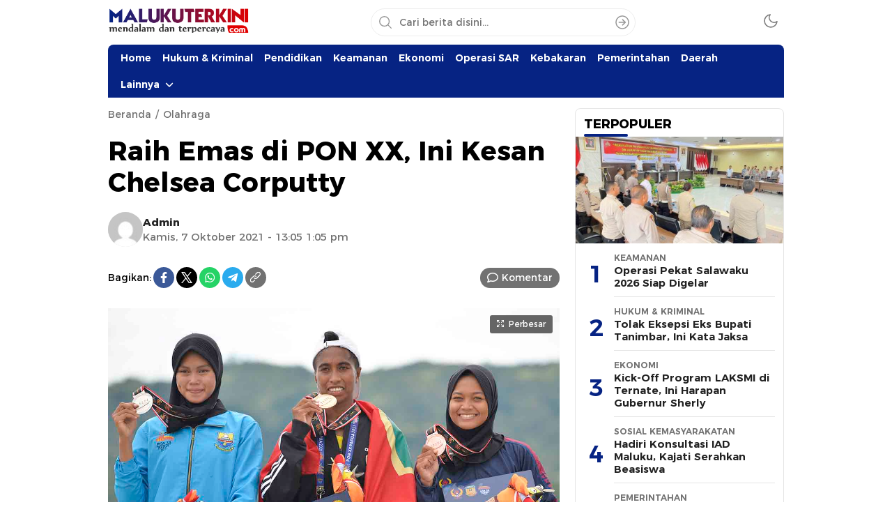

--- FILE ---
content_type: text/html; charset=UTF-8
request_url: https://www.malukuterkini.com/2021/10/07/raih-emas-di-pon-xx-ini-kesan-chelsea-corputty/
body_size: 16529
content:
<!DOCTYPE html>
<html lang="id" itemscope itemtype="https://schema.org/BlogPosting">
<head>
<meta charset="UTF-8">
<meta name="viewport" content="width=device-width, initial-scale=1.0">
<title>Raih Emas di PON XX, Ini Kesan Chelsea Corputty &#8211; MalukuTerkini.com</title>
<meta name='robots' content='max-image-preview:large' />
<link rel='dns-prefetch' href='//www.googletagmanager.com' />
<link rel='dns-prefetch' href='//fonts.googleapis.com' />
<link rel='dns-prefetch' href='//pagead2.googlesyndication.com' />
<link rel="alternate" type="application/rss+xml" title="MalukuTerkini.com &raquo; Feed" href="https://www.malukuterkini.com/feed/" />
<link rel="alternate" type="application/rss+xml" title="MalukuTerkini.com &raquo; Umpan Komentar" href="https://www.malukuterkini.com/comments/feed/" />
<link rel="alternate" type="application/rss+xml" title="MalukuTerkini.com &raquo; Raih Emas di PON XX, Ini Kesan Chelsea Corputty Umpan Komentar" href="https://www.malukuterkini.com/2021/10/07/raih-emas-di-pon-xx-ini-kesan-chelsea-corputty/feed/" />
<link rel="alternate" title="oEmbed (JSON)" type="application/json+oembed" href="https://www.malukuterkini.com/wp-json/oembed/1.0/embed?url=https%3A%2F%2Fwww.malukuterkini.com%2F2021%2F10%2F07%2Fraih-emas-di-pon-xx-ini-kesan-chelsea-corputty%2F" />
<link rel="alternate" title="oEmbed (XML)" type="text/xml+oembed" href="https://www.malukuterkini.com/wp-json/oembed/1.0/embed?url=https%3A%2F%2Fwww.malukuterkini.com%2F2021%2F10%2F07%2Fraih-emas-di-pon-xx-ini-kesan-chelsea-corputty%2F&#038;format=xml" />
<style id='wp-img-auto-sizes-contain-inline-css'>
img:is([sizes=auto i],[sizes^="auto," i]){contain-intrinsic-size:3000px 1500px}
/*# sourceURL=wp-img-auto-sizes-contain-inline-css */
</style>
<style id='wp-block-library-inline-css'>
:root{--wp-block-synced-color:#7a00df;--wp-block-synced-color--rgb:122,0,223;--wp-bound-block-color:var(--wp-block-synced-color);--wp-editor-canvas-background:#ddd;--wp-admin-theme-color:#007cba;--wp-admin-theme-color--rgb:0,124,186;--wp-admin-theme-color-darker-10:#006ba1;--wp-admin-theme-color-darker-10--rgb:0,107,160.5;--wp-admin-theme-color-darker-20:#005a87;--wp-admin-theme-color-darker-20--rgb:0,90,135;--wp-admin-border-width-focus:2px}@media (min-resolution:192dpi){:root{--wp-admin-border-width-focus:1.5px}}.wp-element-button{cursor:pointer}:root .has-very-light-gray-background-color{background-color:#eee}:root .has-very-dark-gray-background-color{background-color:#313131}:root .has-very-light-gray-color{color:#eee}:root .has-very-dark-gray-color{color:#313131}:root .has-vivid-green-cyan-to-vivid-cyan-blue-gradient-background{background:linear-gradient(135deg,#00d084,#0693e3)}:root .has-purple-crush-gradient-background{background:linear-gradient(135deg,#34e2e4,#4721fb 50%,#ab1dfe)}:root .has-hazy-dawn-gradient-background{background:linear-gradient(135deg,#faaca8,#dad0ec)}:root .has-subdued-olive-gradient-background{background:linear-gradient(135deg,#fafae1,#67a671)}:root .has-atomic-cream-gradient-background{background:linear-gradient(135deg,#fdd79a,#004a59)}:root .has-nightshade-gradient-background{background:linear-gradient(135deg,#330968,#31cdcf)}:root .has-midnight-gradient-background{background:linear-gradient(135deg,#020381,#2874fc)}:root{--wp--preset--font-size--normal:16px;--wp--preset--font-size--huge:42px}.has-regular-font-size{font-size:1em}.has-larger-font-size{font-size:2.625em}.has-normal-font-size{font-size:var(--wp--preset--font-size--normal)}.has-huge-font-size{font-size:var(--wp--preset--font-size--huge)}.has-text-align-center{text-align:center}.has-text-align-left{text-align:left}.has-text-align-right{text-align:right}.has-fit-text{white-space:nowrap!important}#end-resizable-editor-section{display:none}.aligncenter{clear:both}.items-justified-left{justify-content:flex-start}.items-justified-center{justify-content:center}.items-justified-right{justify-content:flex-end}.items-justified-space-between{justify-content:space-between}.screen-reader-text{border:0;clip-path:inset(50%);height:1px;margin:-1px;overflow:hidden;padding:0;position:absolute;width:1px;word-wrap:normal!important}.screen-reader-text:focus{background-color:#ddd;clip-path:none;color:#444;display:block;font-size:1em;height:auto;left:5px;line-height:normal;padding:15px 23px 14px;text-decoration:none;top:5px;width:auto;z-index:100000}html :where(.has-border-color){border-style:solid}html :where([style*=border-top-color]){border-top-style:solid}html :where([style*=border-right-color]){border-right-style:solid}html :where([style*=border-bottom-color]){border-bottom-style:solid}html :where([style*=border-left-color]){border-left-style:solid}html :where([style*=border-width]){border-style:solid}html :where([style*=border-top-width]){border-top-style:solid}html :where([style*=border-right-width]){border-right-style:solid}html :where([style*=border-bottom-width]){border-bottom-style:solid}html :where([style*=border-left-width]){border-left-style:solid}html :where(img[class*=wp-image-]){height:auto;max-width:100%}:where(figure){margin:0 0 1em}html :where(.is-position-sticky){--wp-admin--admin-bar--position-offset:var(--wp-admin--admin-bar--height,0px)}@media screen and (max-width:600px){html :where(.is-position-sticky){--wp-admin--admin-bar--position-offset:0px}}

/*# sourceURL=wp-block-library-inline-css */
</style><style id='global-styles-inline-css'>
:root{--wp--preset--aspect-ratio--square: 1;--wp--preset--aspect-ratio--4-3: 4/3;--wp--preset--aspect-ratio--3-4: 3/4;--wp--preset--aspect-ratio--3-2: 3/2;--wp--preset--aspect-ratio--2-3: 2/3;--wp--preset--aspect-ratio--16-9: 16/9;--wp--preset--aspect-ratio--9-16: 9/16;--wp--preset--color--black: #000000;--wp--preset--color--cyan-bluish-gray: #abb8c3;--wp--preset--color--white: #ffffff;--wp--preset--color--pale-pink: #f78da7;--wp--preset--color--vivid-red: #cf2e2e;--wp--preset--color--luminous-vivid-orange: #ff6900;--wp--preset--color--luminous-vivid-amber: #fcb900;--wp--preset--color--light-green-cyan: #7bdcb5;--wp--preset--color--vivid-green-cyan: #00d084;--wp--preset--color--pale-cyan-blue: #8ed1fc;--wp--preset--color--vivid-cyan-blue: #0693e3;--wp--preset--color--vivid-purple: #9b51e0;--wp--preset--gradient--vivid-cyan-blue-to-vivid-purple: linear-gradient(135deg,rgb(6,147,227) 0%,rgb(155,81,224) 100%);--wp--preset--gradient--light-green-cyan-to-vivid-green-cyan: linear-gradient(135deg,rgb(122,220,180) 0%,rgb(0,208,130) 100%);--wp--preset--gradient--luminous-vivid-amber-to-luminous-vivid-orange: linear-gradient(135deg,rgb(252,185,0) 0%,rgb(255,105,0) 100%);--wp--preset--gradient--luminous-vivid-orange-to-vivid-red: linear-gradient(135deg,rgb(255,105,0) 0%,rgb(207,46,46) 100%);--wp--preset--gradient--very-light-gray-to-cyan-bluish-gray: linear-gradient(135deg,rgb(238,238,238) 0%,rgb(169,184,195) 100%);--wp--preset--gradient--cool-to-warm-spectrum: linear-gradient(135deg,rgb(74,234,220) 0%,rgb(151,120,209) 20%,rgb(207,42,186) 40%,rgb(238,44,130) 60%,rgb(251,105,98) 80%,rgb(254,248,76) 100%);--wp--preset--gradient--blush-light-purple: linear-gradient(135deg,rgb(255,206,236) 0%,rgb(152,150,240) 100%);--wp--preset--gradient--blush-bordeaux: linear-gradient(135deg,rgb(254,205,165) 0%,rgb(254,45,45) 50%,rgb(107,0,62) 100%);--wp--preset--gradient--luminous-dusk: linear-gradient(135deg,rgb(255,203,112) 0%,rgb(199,81,192) 50%,rgb(65,88,208) 100%);--wp--preset--gradient--pale-ocean: linear-gradient(135deg,rgb(255,245,203) 0%,rgb(182,227,212) 50%,rgb(51,167,181) 100%);--wp--preset--gradient--electric-grass: linear-gradient(135deg,rgb(202,248,128) 0%,rgb(113,206,126) 100%);--wp--preset--gradient--midnight: linear-gradient(135deg,rgb(2,3,129) 0%,rgb(40,116,252) 100%);--wp--preset--font-size--small: 13px;--wp--preset--font-size--medium: 20px;--wp--preset--font-size--large: 36px;--wp--preset--font-size--x-large: 42px;--wp--preset--spacing--20: 0.44rem;--wp--preset--spacing--30: 0.67rem;--wp--preset--spacing--40: 1rem;--wp--preset--spacing--50: 1.5rem;--wp--preset--spacing--60: 2.25rem;--wp--preset--spacing--70: 3.38rem;--wp--preset--spacing--80: 5.06rem;--wp--preset--shadow--natural: 6px 6px 9px rgba(0, 0, 0, 0.2);--wp--preset--shadow--deep: 12px 12px 50px rgba(0, 0, 0, 0.4);--wp--preset--shadow--sharp: 6px 6px 0px rgba(0, 0, 0, 0.2);--wp--preset--shadow--outlined: 6px 6px 0px -3px rgb(255, 255, 255), 6px 6px rgb(0, 0, 0);--wp--preset--shadow--crisp: 6px 6px 0px rgb(0, 0, 0);}:where(.is-layout-flex){gap: 0.5em;}:where(.is-layout-grid){gap: 0.5em;}body .is-layout-flex{display: flex;}.is-layout-flex{flex-wrap: wrap;align-items: center;}.is-layout-flex > :is(*, div){margin: 0;}body .is-layout-grid{display: grid;}.is-layout-grid > :is(*, div){margin: 0;}:where(.wp-block-columns.is-layout-flex){gap: 2em;}:where(.wp-block-columns.is-layout-grid){gap: 2em;}:where(.wp-block-post-template.is-layout-flex){gap: 1.25em;}:where(.wp-block-post-template.is-layout-grid){gap: 1.25em;}.has-black-color{color: var(--wp--preset--color--black) !important;}.has-cyan-bluish-gray-color{color: var(--wp--preset--color--cyan-bluish-gray) !important;}.has-white-color{color: var(--wp--preset--color--white) !important;}.has-pale-pink-color{color: var(--wp--preset--color--pale-pink) !important;}.has-vivid-red-color{color: var(--wp--preset--color--vivid-red) !important;}.has-luminous-vivid-orange-color{color: var(--wp--preset--color--luminous-vivid-orange) !important;}.has-luminous-vivid-amber-color{color: var(--wp--preset--color--luminous-vivid-amber) !important;}.has-light-green-cyan-color{color: var(--wp--preset--color--light-green-cyan) !important;}.has-vivid-green-cyan-color{color: var(--wp--preset--color--vivid-green-cyan) !important;}.has-pale-cyan-blue-color{color: var(--wp--preset--color--pale-cyan-blue) !important;}.has-vivid-cyan-blue-color{color: var(--wp--preset--color--vivid-cyan-blue) !important;}.has-vivid-purple-color{color: var(--wp--preset--color--vivid-purple) !important;}.has-black-background-color{background-color: var(--wp--preset--color--black) !important;}.has-cyan-bluish-gray-background-color{background-color: var(--wp--preset--color--cyan-bluish-gray) !important;}.has-white-background-color{background-color: var(--wp--preset--color--white) !important;}.has-pale-pink-background-color{background-color: var(--wp--preset--color--pale-pink) !important;}.has-vivid-red-background-color{background-color: var(--wp--preset--color--vivid-red) !important;}.has-luminous-vivid-orange-background-color{background-color: var(--wp--preset--color--luminous-vivid-orange) !important;}.has-luminous-vivid-amber-background-color{background-color: var(--wp--preset--color--luminous-vivid-amber) !important;}.has-light-green-cyan-background-color{background-color: var(--wp--preset--color--light-green-cyan) !important;}.has-vivid-green-cyan-background-color{background-color: var(--wp--preset--color--vivid-green-cyan) !important;}.has-pale-cyan-blue-background-color{background-color: var(--wp--preset--color--pale-cyan-blue) !important;}.has-vivid-cyan-blue-background-color{background-color: var(--wp--preset--color--vivid-cyan-blue) !important;}.has-vivid-purple-background-color{background-color: var(--wp--preset--color--vivid-purple) !important;}.has-black-border-color{border-color: var(--wp--preset--color--black) !important;}.has-cyan-bluish-gray-border-color{border-color: var(--wp--preset--color--cyan-bluish-gray) !important;}.has-white-border-color{border-color: var(--wp--preset--color--white) !important;}.has-pale-pink-border-color{border-color: var(--wp--preset--color--pale-pink) !important;}.has-vivid-red-border-color{border-color: var(--wp--preset--color--vivid-red) !important;}.has-luminous-vivid-orange-border-color{border-color: var(--wp--preset--color--luminous-vivid-orange) !important;}.has-luminous-vivid-amber-border-color{border-color: var(--wp--preset--color--luminous-vivid-amber) !important;}.has-light-green-cyan-border-color{border-color: var(--wp--preset--color--light-green-cyan) !important;}.has-vivid-green-cyan-border-color{border-color: var(--wp--preset--color--vivid-green-cyan) !important;}.has-pale-cyan-blue-border-color{border-color: var(--wp--preset--color--pale-cyan-blue) !important;}.has-vivid-cyan-blue-border-color{border-color: var(--wp--preset--color--vivid-cyan-blue) !important;}.has-vivid-purple-border-color{border-color: var(--wp--preset--color--vivid-purple) !important;}.has-vivid-cyan-blue-to-vivid-purple-gradient-background{background: var(--wp--preset--gradient--vivid-cyan-blue-to-vivid-purple) !important;}.has-light-green-cyan-to-vivid-green-cyan-gradient-background{background: var(--wp--preset--gradient--light-green-cyan-to-vivid-green-cyan) !important;}.has-luminous-vivid-amber-to-luminous-vivid-orange-gradient-background{background: var(--wp--preset--gradient--luminous-vivid-amber-to-luminous-vivid-orange) !important;}.has-luminous-vivid-orange-to-vivid-red-gradient-background{background: var(--wp--preset--gradient--luminous-vivid-orange-to-vivid-red) !important;}.has-very-light-gray-to-cyan-bluish-gray-gradient-background{background: var(--wp--preset--gradient--very-light-gray-to-cyan-bluish-gray) !important;}.has-cool-to-warm-spectrum-gradient-background{background: var(--wp--preset--gradient--cool-to-warm-spectrum) !important;}.has-blush-light-purple-gradient-background{background: var(--wp--preset--gradient--blush-light-purple) !important;}.has-blush-bordeaux-gradient-background{background: var(--wp--preset--gradient--blush-bordeaux) !important;}.has-luminous-dusk-gradient-background{background: var(--wp--preset--gradient--luminous-dusk) !important;}.has-pale-ocean-gradient-background{background: var(--wp--preset--gradient--pale-ocean) !important;}.has-electric-grass-gradient-background{background: var(--wp--preset--gradient--electric-grass) !important;}.has-midnight-gradient-background{background: var(--wp--preset--gradient--midnight) !important;}.has-small-font-size{font-size: var(--wp--preset--font-size--small) !important;}.has-medium-font-size{font-size: var(--wp--preset--font-size--medium) !important;}.has-large-font-size{font-size: var(--wp--preset--font-size--large) !important;}.has-x-large-font-size{font-size: var(--wp--preset--font-size--x-large) !important;}
/*# sourceURL=global-styles-inline-css */
</style>

<style id='classic-theme-styles-inline-css'>
/*! This file is auto-generated */
.wp-block-button__link{color:#fff;background-color:#32373c;border-radius:9999px;box-shadow:none;text-decoration:none;padding:calc(.667em + 2px) calc(1.333em + 2px);font-size:1.125em}.wp-block-file__button{background:#32373c;color:#fff;text-decoration:none}
/*# sourceURL=/wp-includes/css/classic-themes.min.css */
</style>
<link rel='stylesheet' id='normalize-css' href='https://www.malukuterkini.com/wp-content/themes/wpterkini/assets/css/normalize.css?ver=3.0.0' media='all' async='async' />
<link rel='stylesheet' id='font-css' href='https://www.malukuterkini.com/wp-content/themes/wpterkini/assets/css/font.css?ver=3.0.0' media='all' async='async' />
<link rel='stylesheet' id='roboto-css' href='https://fonts.googleapis.com/css2?family=Roboto%3Aital%2Cwght%400%2C400%3B0%2C700%3B1%2C400%3B1%2C700&#038;display=swap&#038;ver=3.0.0' media='all' />
<link rel='stylesheet' id='slick-css' href='https://www.malukuterkini.com/wp-content/themes/wpterkini/assets/css/slick.css?ver=6.9' media='all' async='async' />
<link rel='stylesheet' id='desktop-css' href='https://www.malukuterkini.com/wp-content/themes/wpterkini/assets/css/style-desktop.css?ver=3.0.0' media='all' async='async' />

<!-- Potongan tag Google (gtag.js) ditambahkan oleh Site Kit -->
<!-- Snippet Google Analytics telah ditambahkan oleh Site Kit -->
<script src="https://www.googletagmanager.com/gtag/js?id=GT-TNSN8SQ" id="google_gtagjs-js" async></script>
<script id="google_gtagjs-js-after">
window.dataLayer = window.dataLayer || [];function gtag(){dataLayer.push(arguments);}
gtag("set","linker",{"domains":["www.malukuterkini.com"]});
gtag("js", new Date());
gtag("set", "developer_id.dZTNiMT", true);
gtag("config", "GT-TNSN8SQ", {"googlesitekit_post_type":"post"});
 window._googlesitekit = window._googlesitekit || {}; window._googlesitekit.throttledEvents = []; window._googlesitekit.gtagEvent = (name, data) => { var key = JSON.stringify( { name, data } ); if ( !! window._googlesitekit.throttledEvents[ key ] ) { return; } window._googlesitekit.throttledEvents[ key ] = true; setTimeout( () => { delete window._googlesitekit.throttledEvents[ key ]; }, 5 ); gtag( "event", name, { ...data, event_source: "site-kit" } ); }; 
//# sourceURL=google_gtagjs-js-after
</script>

<!-- OG: 3.3.8 --><link rel="image_src" href="https://www.malukuterkini.com/wp-content/uploads/2021/10/CHELSEA-071021-1-OK.jpg"><meta name="msapplication-TileImage" content="https://www.malukuterkini.com/wp-content/uploads/2021/10/CHELSEA-071021-1-OK.jpg">
<meta property="og:image" content="https://www.malukuterkini.com/wp-content/uploads/2021/10/CHELSEA-071021-1-OK.jpg"><meta property="og:image:secure_url" content="https://www.malukuterkini.com/wp-content/uploads/2021/10/CHELSEA-071021-1-OK.jpg"><meta property="og:image:width" content="1280"><meta property="og:image:height" content="960"><meta property="og:image:alt" content="MEDALI EMAS – Pedayung Chelsea Corputty (tengah) bersama pedayung Jambi Mutiara Rahma Putri (kiri) dan pedayung Jawa Barat Anggi Widiarti (kanan) saat upacara penghormatan pemenang nomor rowing single scull ringan putri PON XX/2021 yang berlangsung di Teluk Youtefa, Kota Jayapura, Papua, Kamis (7/10/2021)."><meta property="og:image:type" content="image/jpeg"><meta property="og:description" content="JAYAPURA - Pedayung Chelsea Corputty yang berhasil mempersembahkan medali emas pertama bagi kontingen Maluku di PON XX/2021 menyampaikan terima kasih kepada seluruh masyarakat Maluku atas dukungan doa yang telah diberikan. Baginya, prestasi yang diraih ini merupakan hasil doa bersama sehingga bangga mengharumkan nama Maluku  di PON XX/2021. Peraih medali emas  nomor rowing single scull ringan..."><meta property="og:type" content="article"><meta property="og:locale" content="id"><meta property="og:site_name" content="MalukuTerkini.com"><meta property="og:title" content="Raih Emas di PON XX, Ini Kesan Chelsea Corputty"><meta property="og:url" content="https://www.malukuterkini.com/2021/10/07/raih-emas-di-pon-xx-ini-kesan-chelsea-corputty/"><meta property="og:updated_time" content="2021-10-07T17:35:13+09:00">
<meta property="article:tag" content="Ambon"><meta property="article:tag" content="Dayung"><meta property="article:tag" content="Komite Olahraga Nasional Indonesia"><meta property="article:tag" content="KONI"><meta property="article:tag" content="KONI Provinsi Maluku"><meta property="article:tag" content="Maluku"><meta property="article:tag" content="Pekan Olahraga Nasional"><meta property="article:tag" content="PON"><meta property="article:tag" content="PON XX/2021-Papua"><meta property="article:published_time" content="2021-10-07T06:05:06+00:00"><meta property="article:modified_time" content="2021-10-07T10:35:13+00:00"><meta property="article:section" content="Olahraga"><meta property="article:author:first_name" content="Admin"><meta property="article:author:username" content="Admin">
<meta property="twitter:partner" content="ogwp"><meta property="twitter:card" content="summary_large_image"><meta property="twitter:image" content="https://www.malukuterkini.com/wp-content/uploads/2021/10/CHELSEA-071021-1-OK.jpg"><meta property="twitter:image:alt" content="MEDALI EMAS – Pedayung Chelsea Corputty (tengah) bersama pedayung Jambi Mutiara Rahma Putri (kiri) dan pedayung Jawa Barat Anggi Widiarti (kanan) saat upacara penghormatan pemenang nomor rowing single scull ringan putri PON XX/2021 yang berlangsung di Teluk Youtefa, Kota Jayapura, Papua, Kamis (7/10/2021)."><meta property="twitter:title" content="Raih Emas di PON XX, Ini Kesan Chelsea Corputty"><meta property="twitter:description" content="JAYAPURA - Pedayung Chelsea Corputty yang berhasil mempersembahkan medali emas pertama bagi kontingen Maluku di PON XX/2021 menyampaikan terima kasih kepada seluruh masyarakat Maluku atas dukungan..."><meta property="twitter:url" content="https://www.malukuterkini.com/2021/10/07/raih-emas-di-pon-xx-ini-kesan-chelsea-corputty/"><meta property="twitter:label1" content="Reading time"><meta property="twitter:data1" content="1 minute">
<meta itemprop="image" content="https://www.malukuterkini.com/wp-content/uploads/2021/10/CHELSEA-071021-1-OK.jpg"><meta itemprop="name" content="Raih Emas di PON XX, Ini Kesan Chelsea Corputty"><meta itemprop="description" content="JAYAPURA - Pedayung Chelsea Corputty yang berhasil mempersembahkan medali emas pertama bagi kontingen Maluku di PON XX/2021 menyampaikan terima kasih kepada seluruh masyarakat Maluku atas dukungan doa yang telah diberikan. Baginya, prestasi yang diraih ini merupakan hasil doa bersama sehingga bangga mengharumkan nama Maluku  di PON XX/2021. Peraih medali emas  nomor rowing single scull ringan..."><meta itemprop="datePublished" content="2021-10-07"><meta itemprop="dateModified" content="2021-10-07T10:35:13+00:00">
<meta property="profile:first_name" content="Admin"><meta property="profile:username" content="Admin">
<!-- /OG -->

<link rel="https://api.w.org/" href="https://www.malukuterkini.com/wp-json/" /><link rel="alternate" title="JSON" type="application/json" href="https://www.malukuterkini.com/wp-json/wp/v2/posts/40352" /><link rel="EditURI" type="application/rsd+xml" title="RSD" href="https://www.malukuterkini.com/xmlrpc.php?rsd" />
<meta name="generator" content="WordPress 6.9" />
<link rel="canonical" href="https://www.malukuterkini.com/2021/10/07/raih-emas-di-pon-xx-ini-kesan-chelsea-corputty/" />
<link rel='shortlink' href='https://www.malukuterkini.com/?p=40352' />
		<!-- Custom Logo: hide header text -->
		<style id="custom-logo-css">
			.brand-title, .brand-description {
				position: absolute;
				clip-path: inset(50%);
			}
		</style>
		<meta name="generator" content="Site Kit by Google 1.170.0" />  <script src="https://cdn.onesignal.com/sdks/web/v16/OneSignalSDK.page.js" defer></script>
  <script>
          window.OneSignalDeferred = window.OneSignalDeferred || [];
          OneSignalDeferred.push(async function(OneSignal) {
            await OneSignal.init({
              appId: "1c92f247-2d1a-4484-9f05-5f2c35677568",
              serviceWorkerOverrideForTypical: true,
              path: "https://www.malukuterkini.com/wp-content/plugins/onesignal-free-web-push-notifications/sdk_files/",
              serviceWorkerParam: { scope: "/wp-content/plugins/onesignal-free-web-push-notifications/sdk_files/push/onesignal/" },
              serviceWorkerPath: "OneSignalSDKWorker.js",
            });
          });

          // Unregister the legacy OneSignal service worker to prevent scope conflicts
          if (navigator.serviceWorker) {
            navigator.serviceWorker.getRegistrations().then((registrations) => {
              // Iterate through all registered service workers
              registrations.forEach((registration) => {
                // Check the script URL to identify the specific service worker
                if (registration.active && registration.active.scriptURL.includes('OneSignalSDKWorker.js.php')) {
                  // Unregister the service worker
                  registration.unregister().then((success) => {
                    if (success) {
                      console.log('OneSignalSW: Successfully unregistered:', registration.active.scriptURL);
                    } else {
                      console.log('OneSignalSW: Failed to unregister:', registration.active.scriptURL);
                    }
                  });
                }
              });
            }).catch((error) => {
              console.error('Error fetching service worker registrations:', error);
            });
        }
        </script>
		<link rel="manifest" href="https://www.malukuterkini.com/wp-json/wp/v2/web-app-manifest">
					<meta name="theme-color" content="#fff">
								<meta name="apple-mobile-web-app-capable" content="yes">
				<meta name="mobile-web-app-capable" content="yes">

				<link rel="apple-touch-startup-image" href="https://www.malukuterkini.com/wp-content/uploads/2018/11/cropped-mt-icon-2.png">

				<meta name="apple-mobile-web-app-title" content="MalukuTerkini.com">
		<meta name="application-name" content="MalukuTerkini.com">
		<style type="text/css" id="custom-theme-css">
:root {
  --color2: #062383;
  --color3: #062383;

}
</style>
<meta name="theme-color" content="#062383">
<meta name="msapplication-navbutton-color" content="#062383">
<meta name="apple-mobile-web-app-status-bar-style" content="#062383">
            <style type="text/css">
                        </style>
        
<!-- Meta tag Google AdSense ditambahkan oleh Site Kit -->
<meta name="google-adsense-platform-account" content="ca-host-pub-2644536267352236">
<meta name="google-adsense-platform-domain" content="sitekit.withgoogle.com">
<!-- Akhir tag meta Google AdSense yang ditambahkan oleh Site Kit -->

<!-- Snippet Google AdSense telah ditambahkan oleh Site Kit -->
<script async src="https://pagead2.googlesyndication.com/pagead/js/adsbygoogle.js?client=ca-pub-9575897519197857&amp;host=ca-host-pub-2644536267352236" crossorigin="anonymous"></script>

<!-- Snippet Google AdSense penutup telah ditambahkan oleh Site Kit -->
<link rel="icon" href="https://www.malukuterkini.com/wp-content/uploads/2018/11/cropped-mt-icon-2-90x90.png" sizes="32x32" />
<link rel="icon" href="https://www.malukuterkini.com/wp-content/uploads/2018/11/cropped-mt-icon-2.png" sizes="192x192" />
<link rel="apple-touch-icon" href="https://www.malukuterkini.com/wp-content/uploads/2018/11/cropped-mt-icon-2.png" />
<meta name="msapplication-TileImage" content="https://www.malukuterkini.com/wp-content/uploads/2018/11/cropped-mt-icon-2.png" />
<script async src='https://propsid.b-cdn.net/gpt/malukuterkini.js' ></script>					

<link rel="profile" href="http://gmpg.org/xfn/11" />
</head>
        <body class="wp-singular post-template-default single single-post postid-40352 single-format-standard wp-custom-logo wp-embed-responsive wp-theme-wpterkini category-olahraga desktop" >
        
<div class="frame">
	<div class="container">
		<div class="frame-box">
								</div>
	</div>
</div>
<header class="header">
	<div class="container">
		<div class="header-box">
			<div class="header-brand">
					<a href="https://www.malukuterkini.com/" class="brand-link" rel="home"><img width="340" height="59" src="https://www.malukuterkini.com/wp-content/uploads/2025/12/cropped-LOGO-MALUKUTERKINI.png" class="brand-logo logo-light" alt="MalukuTerkini.com" decoding="async" /></a><a href="https://www.malukuterkini.com/" class="brand-link" aria-label="logo darkmode" rel="home" aria-current="page"><img class="logo-darkmode" src="https://www.malukuterkini.com/wp-content/uploads/2025/12/cropped-LOGO-MALUKUTERKINI.png" alt="MalukuTerkini.com"></a>			</div>
			<div class="header-search">
				<form method="get" action="https://www.malukuterkini.com/">
					<input type="text" class="search-input" name="s" placeholder="Cari berita disini..." value="" maxlength="50" autocomplete="off">
						<input type="hidden" name="post_type" value="post" />
					<button class="search-btn" type="submit" aria-label="Search"></button>
				</form>
			</div>
			<div class="header-mode">
				<div class="mode">
					<div class="dark">
						<svg width='24px' height='24px' viewBox='0 0 24 24' version='1.1' xmlns='http://www.w3.org/2000/svg' xmlns:xlink='http://www.w3.org/1999/xlink'><g id='moon' stroke='none' stroke-width='1' fill='none' fill-rule='evenodd' stroke-linecap='round' stroke-linejoin='round'><g id='Group' transform='translate(-0.000000, -0.000000)' stroke='currentColor' stroke-width='1.6'><path d='M21.0000001,12.7900001 C20.5623509,17.5258085 16.5155206,21.1036352 11.7617765,20.9575684 C7.00803243,20.8115016 3.1884985,16.9919677 3.04243172,12.2382236 C2.89636495,7.48447951 6.47419162,3.43764924 11.21,3.00000001 C9.15036197,5.78645174 9.43925663,9.66045323 11.8894017,12.1105984 C14.3395469,14.5607435 18.2135484,14.8496381 21.0000001,12.7900001 L21.0000001,12.7900001 Z' id='Path'></path></g></g></svg>
					</div>
					<div class="light hide">
						<svg width='24' height='24' viewBox='0 0 24 24' fill='none' xmlns='http://www.w3.org/2000/svg'><path d='M12 17C14.7614 17 17 14.7614 17 12C17 9.23858 14.7614 7 12 7C9.23858 7 7 9.23858 7 12C7 14.7614 9.23858 17 12 17Z' stroke='currentColor' stroke-width='1.6' stroke-linecap='round' stroke-linejoin='round'/><path d='M12 1V3' stroke='currentColor' stroke-width='1.6' stroke-linecap='round' stroke-linejoin='round'/><path d='M12 21V23' stroke='currentColor' stroke-width='1.6' stroke-linecap='round' stroke-linejoin='round'/><path d='M4.22 4.22L5.64 5.64' stroke='currentColor' stroke-width='1.6' stroke-linecap='round' stroke-linejoin='round'/><path d='M18.36 18.36L19.78 19.78' stroke='currentColor' stroke-width='1.6' stroke-linecap='round' stroke-linejoin='round'/><path d='M1 12H3' stroke='currentColor' stroke-width='1.6' stroke-linecap='round' stroke-linejoin='round'/><path d='M21 12H23' stroke='currentColor' stroke-width='1.6' stroke-linecap='round' stroke-linejoin='round'/><path d='M4.22 19.78L5.64 18.36' stroke='currentColor' stroke-width='1.6' stroke-linecap='round' stroke-linejoin='round'/><path d='M18.36 5.64L19.78 4.22' stroke='currentColor' stroke-width='1.6' stroke-linecap='round' stroke-linejoin='round'/></svg>

					</div>
				</div>
			</div>
		</div>
	</div>
</header>
<nav class="navigation">
	<div class="container">
					<div class="primary-menu">
		    <nav class="menu-editorial-mobile-main-menu-container"><ul id = "menu-editorial-mobile-main-menu" class = "widget LinkList"><li id="menu-item-72041" class="menu-item menu-item-type-custom menu-item-object-custom menu-item-home menu-item-72041"><a href="https://www.malukuterkini.com/">Home</a></li>
<li id="menu-item-72038" class="menu-item menu-item-type-taxonomy menu-item-object-category menu-item-72038"><a href="https://www.malukuterkini.com/category/hukum-kriminal/">Hukum &amp; Kriminal</a></li>
<li id="menu-item-72055" class="menu-item menu-item-type-taxonomy menu-item-object-category menu-item-72055"><a href="https://www.malukuterkini.com/category/pendidikan/">Pendidikan</a></li>
<li id="menu-item-72042" class="menu-item menu-item-type-taxonomy menu-item-object-category menu-item-72042"><a href="https://www.malukuterkini.com/category/keamanan/">Keamanan</a></li>
<li id="menu-item-72039" class="menu-item menu-item-type-taxonomy menu-item-object-category menu-item-72039"><a href="https://www.malukuterkini.com/category/ekonomi/">Ekonomi</a></li>
<li id="menu-item-72053" class="menu-item menu-item-type-taxonomy menu-item-object-category menu-item-72053"><a href="https://www.malukuterkini.com/category/operasi-sar/">Operasi SAR</a></li>
<li id="menu-item-72050" class="menu-item menu-item-type-taxonomy menu-item-object-category menu-item-72050"><a href="https://www.malukuterkini.com/category/kebakaran/">Kebakaran</a></li>
<li id="menu-item-72035" class="menu-item menu-item-type-taxonomy menu-item-object-category menu-item-72035"><a href="https://www.malukuterkini.com/category/pemerintahan/">Pemerintahan</a></li>
<li id="menu-item-72037" class="menu-item menu-item-type-taxonomy menu-item-object-category menu-item-72037"><a href="https://www.malukuterkini.com/category/daerah/">Daerah</a></li>
<li id="menu-item-106619" class="menu-item menu-item-type-custom menu-item-object-custom menu-item-has-children menu-item-106619"><a href="#!">Lainnya</a>
<ul class="sub-menu">
	<li id="menu-item-72056" class="menu-item menu-item-type-taxonomy menu-item-object-category menu-item-72056"><a href="https://www.malukuterkini.com/category/politik/">Politik</a></li>
	<li id="menu-item-72045" class="menu-item menu-item-type-taxonomy menu-item-object-category menu-item-72045"><a href="https://www.malukuterkini.com/category/sosial-kemasyarakatan/">Sosial Kemasyarakatan</a></li>
	<li id="menu-item-72046" class="menu-item menu-item-type-taxonomy menu-item-object-category menu-item-72046"><a href="https://www.malukuterkini.com/category/cuaca-iklim/">Cuaca &amp; Iklim</a></li>
	<li id="menu-item-72043" class="menu-item menu-item-type-taxonomy menu-item-object-category menu-item-72043"><a href="https://www.malukuterkini.com/category/bencana/">Bencana</a></li>
	<li id="menu-item-72034" class="menu-item menu-item-type-taxonomy menu-item-object-category current-post-ancestor current-menu-parent current-post-parent menu-item-72034"><a href="https://www.malukuterkini.com/category/olahraga/">Olahraga</a></li>
	<li id="menu-item-72044" class="menu-item menu-item-type-taxonomy menu-item-object-category menu-item-72044"><a href="https://www.malukuterkini.com/category/kesehatan/">Kesehatan</a></li>
	<li id="menu-item-72049" class="menu-item menu-item-type-taxonomy menu-item-object-category menu-item-72049"><a href="https://www.malukuterkini.com/category/keagamaan/">Keagamaan</a></li>
	<li id="menu-item-72051" class="menu-item menu-item-type-taxonomy menu-item-object-category menu-item-72051"><a href="https://www.malukuterkini.com/category/lingkungan-hidup/">Lingkungan Hidup</a></li>
	<li id="menu-item-72036" class="menu-item menu-item-type-taxonomy menu-item-object-category menu-item-72036"><a href="https://www.malukuterkini.com/category/nasional/">Nasional</a></li>
	<li id="menu-item-72052" class="menu-item menu-item-type-taxonomy menu-item-object-category menu-item-72052"><a href="https://www.malukuterkini.com/category/movie-celebs/">Movie &amp; Celebs</a></li>
	<li id="menu-item-72047" class="menu-item menu-item-type-taxonomy menu-item-object-category menu-item-72047"><a href="https://www.malukuterkini.com/category/dunia/">Dunia</a></li>
	<li id="menu-item-72048" class="menu-item menu-item-type-taxonomy menu-item-object-category menu-item-72048"><a href="https://www.malukuterkini.com/category/foto/">Foto</a></li>
	<li id="menu-item-72054" class="menu-item menu-item-type-taxonomy menu-item-object-category menu-item-72054"><a href="https://www.malukuterkini.com/category/opini/">Opini</a></li>
	<li id="menu-item-72057" class="menu-item menu-item-type-taxonomy menu-item-object-category menu-item-72057"><a href="https://www.malukuterkini.com/category/seni-budaya/">Seni Budaya</a></li>
	<li id="menu-item-72058" class="menu-item menu-item-type-taxonomy menu-item-object-category menu-item-72058"><a href="https://www.malukuterkini.com/category/teknologi/">Teknologi</a></li>
	<li id="menu-item-72059" class="menu-item menu-item-type-taxonomy menu-item-object-category menu-item-72059"><a href="https://www.malukuterkini.com/category/wisata/">Wisata</a></li>
</ul>
</li>
</ul></nav>			<div class="search-nav">
				<div class="search-icon"></div>
					<div class="search-sticky">
						<div class="header-search">
							<form action="https://www.malukuterkini.com/">
								<input type="text" class="search-input" name="s" placeholder="Cari berita disini..." value="" maxlength="50" autocomplete="off">
								<input type="hidden" name="post_type" value="post" />
								<button class="search-btn" type="submit" aria-label="Search"></button>
							</form>
						</div>
					</div>
				</div>
			</div>
		
			</div>
</nav><main class="main">
	<div class="container">
		<div class="main-box">
			<div class="content">
				<div class="article">
					<div class="article-header">
						<div class="breadcrumbs">
							<ul>
								<li><a href="https://www.malukuterkini.com/">Beranda</a></li>
								<li><a href="https://www.malukuterkini.com/category/olahraga/">Olahraga</a></li>
							</ul>
						</div>
						<h1 class="post-title">Raih Emas di PON XX, Ini Kesan Chelsea Corputty</h1>

						<div class="post-avatar">
							<a aria-label="Author" class="media-image" href="https://www.malukuterkini.com/author/admin/">
								<img alt='' src='https://secure.gravatar.com/avatar/79ad71bae0abe162639ac82d864a9531848f5d6bd3d2c1f702c02a3464553f34?s=48&#038;d=mm&#038;r=g' srcset='https://secure.gravatar.com/avatar/79ad71bae0abe162639ac82d864a9531848f5d6bd3d2c1f702c02a3464553f34?s=96&#038;d=mm&#038;r=g 2x' class='avatar avatar-48 photo' height='48' width='48' decoding='async'/>							</a>
							<div class="post-author">
								<div class="post-meta"><a href="https://www.malukuterkini.com/author/admin/">Admin</a>Kamis, 7 Oktober 2021 - 13:05 1:05 pm</div>
							</div>
						</div>
						<div class="post-more">
							<div class="social-left">
	<div class="share-label">Bagikan:</div>
	<div class="share-box">
		<ul>
						<li>
				<a href="https://web.facebook.com/sharer/sharer.php?u=https://www.malukuterkini.com/2021/10/07/raih-emas-di-pon-xx-ini-kesan-chelsea-corputty/" aria-label="Facebook" class="facebook" target="_blank">
					<svg height="24" fill="currentColor" viewBox="0 0 512 512" width="24" xml:space="preserve" xmlns="http://www.w3.org/2000/svg" xmlns:xlink="http://www.w3.org/1999/xlink"><path d="M374.245,285.825l14.104,-91.961l-88.233,0l0,-59.677c0,-25.159 12.325,-49.682 51.845,-49.682l40.117,0l0,-78.291c0,0 -36.408,-6.214 -71.214,-6.214c-72.67,0 -120.165,44.042 -120.165,123.775l0,70.089l-80.777,0l0,91.961l80.777,0l0,222.31c16.197,2.542 32.798,3.865 49.709,3.865c16.911,0 33.512,-1.323 49.708,-3.865l0,-222.31l74.129,0Z"></path></svg>
				</a>
			</li>
									<li>
				<a href="https://twitter.com/intent/tweet?text=https://www.malukuterkini.com/2021/10/07/raih-emas-di-pon-xx-ini-kesan-chelsea-corputty/" aria-label="Twitter" class="twitter" target="_blank">
					<svg xmlns='http://www.w3.org/2000/svg' width='16' height='16' viewBox='0 0 16 16' fill='none'><path d='M0.0551897 0L5.97805 8.73568L0 16H1.60552L6.70304 9.80469L10.9025 16H16L9.49765 6.40885L14.7708 0H13.1653L8.77266 5.33984L5.15271 0H0.0551897ZM2.51364 1.33333H4.48166L13.5415 14.6667H11.5735L2.51364 1.33333Z' fill='currentColor'/></svg>
				</a>
			</li>
									<li>
				<a href="https://api.whatsapp.com/send/?text=Raih Emas di PON XX, Ini Kesan Chelsea Corputty | https://www.malukuterkini.com/2021/10/07/raih-emas-di-pon-xx-ini-kesan-chelsea-corputty/" aria-label="WhatsApp" class="whatsapp" target="_blank">
					<svg height="24" fill="currentColor" viewBox="0 0 56.693 56.693" width="24" xml:space="preserve" xmlns="http://www.w3.org/2000/svg" xmlns:xlink="http://www.w3.org/1999/xlink"><g><path class="st0" d="M46.3802,10.7138c-4.6512-4.6565-10.8365-7.222-17.4266-7.2247c-13.5785,0-24.63,11.0506-24.6353,24.6333   c-0.0019,4.342,1.1325,8.58,3.2884,12.3159l-3.495,12.7657l13.0595-3.4257c3.5982,1.9626,7.6495,2.9971,11.7726,2.9985h0.01   c0.0008,0-0.0006,0,0.0002,0c13.5771,0,24.6293-11.0517,24.635-24.6347C53.5914,21.5595,51.0313,15.3701,46.3802,10.7138z    M28.9537,48.6163h-0.0083c-3.674-0.0014-7.2777-0.9886-10.4215-2.8541l-0.7476-0.4437l-7.7497,2.0328l2.0686-7.5558   l-0.4869-0.7748c-2.0496-3.26-3.1321-7.028-3.1305-10.8969c0.0044-11.2894,9.19-20.474,20.4842-20.474   c5.469,0.0017,10.6101,2.1344,14.476,6.0047c3.8658,3.8703,5.9936,9.0148,5.9914,14.4859   C49.4248,39.4307,40.2395,48.6163,28.9537,48.6163z"/><path class="st0" d="M40.1851,33.281c-0.6155-0.3081-3.6419-1.797-4.2061-2.0026c-0.5642-0.2054-0.9746-0.3081-1.3849,0.3081   c-0.4103,0.6161-1.59,2.0027-1.9491,2.4136c-0.359,0.4106-0.7182,0.4623-1.3336,0.1539c-0.6155-0.3081-2.5989-0.958-4.95-3.0551   c-1.83-1.6323-3.0653-3.6479-3.4245-4.2643c-0.359-0.6161-0.0382-0.9492,0.27-1.2562c0.2769-0.2759,0.6156-0.7189,0.9234-1.0784   c0.3077-0.3593,0.4103-0.6163,0.6155-1.0268c0.2052-0.4109,0.1027-0.7704-0.0513-1.0784   c-0.1539-0.3081-1.3849-3.3379-1.8978-4.5706c-0.4998-1.2001-1.0072-1.0375-1.3851-1.0566   c-0.3585-0.0179-0.7694-0.0216-1.1797-0.0216s-1.0773,0.1541-1.6414,0.7702c-0.5642,0.6163-2.1545,2.1056-2.1545,5.1351   c0,3.0299,2.2057,5.9569,2.5135,6.3676c0.3077,0.411,4.3405,6.6282,10.5153,9.2945c1.4686,0.6343,2.6152,1.013,3.5091,1.2966   c1.4746,0.4686,2.8165,0.4024,3.8771,0.2439c1.1827-0.1767,3.6419-1.489,4.1548-2.9267c0.513-1.438,0.513-2.6706,0.359-2.9272   C41.211,33.7433,40.8006,33.5892,40.1851,33.281z"/></g></svg>
				</a>
			</li>
									<li>
				<a href="https://t.me/share/url?url=https://www.malukuterkini.com/2021/10/07/raih-emas-di-pon-xx-ini-kesan-chelsea-corputty/&text=Raih Emas di PON XX, Ini Kesan Chelsea Corputty" aria-label="Telegram" class="telegram" target="_blank">
					<svg height="24" version="1.1" viewBox="0 0 512 512" width="24" xml:space="preserve" xmlns="http://www.w3.org/2000/svg" xmlns:xlink="http://www.w3.org/1999/xlink"><g id="_x33_35-telegram"><g><g><path d="M484.689,98.231l-69.417,327.37c-5.237,23.105-18.895,28.854-38.304,17.972L271.2,365.631     l-51.034,49.086c-5.646,5.647-10.371,10.372-21.256,10.372l7.598-107.722L402.539,140.23c8.523-7.598-1.848-11.809-13.247-4.21     L146.95,288.614L42.619,255.96c-22.694-7.086-23.104-22.695,4.723-33.579L455.423,65.166     C474.316,58.081,490.85,69.375,484.689,98.231z" fill="currentColor"/></g></g></g></svg>
				</a>
			</li>
									<li>
				<a href="#!" class="copylink" data-url="https://www.malukuterkini.com/2021/10/07/raih-emas-di-pon-xx-ini-kesan-chelsea-corputty/" aria-label="Copylink" data-copied="URL berhasil disalin">
					<svg xmlns="http://www.w3.org/2000/svg" xmlns:xlink="http://www.w3.org/1999/xlink" x="0px" y="0px" viewBox="0 0 24 24" style="enable-background:new 0 0 24 24;" xml:space="preserve"> <g> <path fill="currentColor" d="M9,17l-2.7,2.7c-1.1,1.1-2.9,1.1-4.1,0c-1.1-1.1-1.1-2.9,0-4.1l5.4-5.4c1.1-1.1,2.9-1.1,4.1,0 c0.4,0.4,1,0.4,1.4,0c0.4-0.4,0.4-1,0-1.4C11.2,7,8.2,7,6.3,8.9l-5.4,5.4c-1.9,1.9-1.9,4.9,0,6.8c1.9,1.9,4.9,1.9,6.8,0l2.7-2.7 c0.4-0.4,0.4-1,0-1.4C10,16.7,9.4,16.7,9,17z"/> <path fill="currentColor" d="M21.1,0.9c-1.9-1.9-4.9-1.9-6.8,0l-3.3,3.3c-0.4,0.4-0.4,1,0,1.4c0.4,0.4,1,0.4,1.4,0l3.3-3.3 c1.1-1.1,2.9-1.1,4.1,0c1.1,1.1,1.1,2.9,0,4.1l-6,6c-1.1,1.1-2.9,1.1-4.1,0c-0.4-0.4-1-0.4-1.4,0c-0.4,0.4-0.4,1,0,1.4 c1.9,1.9,4.9,1.9,6.8,0l6-6C23,5.8,23,2.8,21.1,0.9z"/> </g> </svg>
				</a>
			</li>
					</ul>
	</div>
</div>
<div class="social-right">
	<a href="#respond" class="social-comment-icon">Komentar</a>
</div>
						</div>
					</div>

													<div class="article-featured">
									<figure>
										<div class="image-box">
										<a class="spotlight" data-description="MEDALI EMAS – Pedayung Chelsea Corputty (tengah) bersama pedayung Jambi Mutiara Rahma Putri (kiri) dan pedayung Jawa Barat Anggi Widiarti (kanan) saat upacara penghormatan pemenang nomor rowing single scull ringan putri PON XX/2021 yang berlangsung di Teluk Youtefa, Kota Jayapura, Papua, Kamis (7/10/2021)." href="https://www.malukuterkini.com/wp-content/uploads/2021/10/CHELSEA-071021-1-OK.jpg" >
											<div class="btn-viewbox"><button class="btn-biew"><i class="icon-expand"></i><span class="text-view">Perbesar</span></button></div>
											<img width="1280" height="960" src="https://www.malukuterkini.com/wp-content/uploads/2021/10/CHELSEA-071021-1-OK.jpg" class="featured-image wp-post-image" alt="" decoding="async" fetchpriority="high" srcset="https://www.malukuterkini.com/wp-content/uploads/2021/10/CHELSEA-071021-1-OK.jpg 1280w, https://www.malukuterkini.com/wp-content/uploads/2021/10/CHELSEA-071021-1-OK-768x576.jpg 768w" sizes="(max-width: 1280px) 100vw, 1280px" />											</a>	
										</div>
																				<figcaption>MEDALI EMAS – Pedayung Chelsea Corputty (tengah) bersama pedayung Jambi Mutiara Rahma Putri (kiri) dan pedayung Jawa Barat Anggi Widiarti (kanan) saat upacara penghormatan pemenang nomor rowing single scull ringan putri PON XX/2021 yang berlangsung di Teluk Youtefa, Kota Jayapura, Papua, Kamis (7/10/2021).</figcaption>
																		</figure>
								</div>
							
										<div class="article-body notfull">
														<div class="article-adv">
										<div class="sticky-post">
										<div class="widget_text widget"><div class="textwidget custom-html-widget"><script async src="https://pagead2.googlesyndication.com/pagead/js/adsbygoogle.js?client=ca-pub-9575897519197857"
     crossorigin="anonymous"></script>
<!-- Maluku -->
<ins class="adsbygoogle"
     style="display:block"
     data-ad-client="ca-pub-9575897519197857"
     data-ad-slot="5075047830"
     data-ad-format="auto"
     data-full-width-responsive="true"></ins>
<script>
     (adsbygoogle = window.adsbygoogle || []).push({});
</script></div></div>										</div>
									</div>
																					<div class="post-body">
							<div class="post-article">
								<p><strong>JAYAPURA &#8211;</strong> Pedayung Chelsea Corputty yang berhasil mempersembahkan medali emas pertama bagi kontingen Maluku di PON XX/2021 menyampaikan terima kasih kepada seluruh masyarakat Maluku atas dukungan doa yang telah diberikan.</p>
<p>Baginya, prestasi yang diraih ini merupakan hasil doa bersama sehingga bangga mengharumkan nama Maluku  di PON XX/2021.</p>
<p>Peraih medali emas  nomor rowing single scull ringan putri ini tak lupa berterima kasih terutama kepada Tuhan Yang Maha Esa atas penyertaan-Nya sehingga boleh berhasil dengan catatan waktu 08:02.086 menit, saat <em>race</em> final yang berlangsung di Teluk Youtefa, Kota Jayapura, Papua, Kamis (7/10/2021).</p><div class='code-block code-block-17' style='margin: 8px 0; clear: both;'>
<div class="bacajuga"><strong>Baca Juga:</strong><a href="https://www.malukuterkini.com/2026/01/22/polisi-sita-ratusan-liter-sopi-di-pelabuhan-hunimua-2/">Polisi Sita Ratusan Liter Sopi di Pelabuhan Hunimua</a>
</div></div>

<p>&#8220;Yang pertama saya bahagia karena ini emas pertama bagi Maluku. Saya paling banyak terima kasih kepada Tuhan dan kepada masyarakat Maluku atas dukungan doanya, sudah mendukung saya dari saya kena tabrakan kemarin dukungan doa banhak buat saya  sehingga saya mendapatkan emas pertama bagi Maluku,&#8221; ungkapnya.</p><div class='code-block code-block-16' style='margin: 8px 0; clear: both;'>
<img src="https://www.malukuterkini.com/wp-content/uploads/2026/01/ADV-LANUD-PTM-FASI-170126-1A-OK.jpg" style="width:100%; height:auto" />


<img src="https://www.malukuterkini.com/wp-content/uploads/2026/01/ADV-LANUD-DMN-FASI-170126-1A-OK.jpg" style="width:100%; height:auto" />



</div>

<p>Peraih medali emas di nomor yang sama pada  PON XIX/2016-Jawa Barat ini mengaku banyak tantangan.</p>
<p>Bahkan dirinya sempat cedera lantaran ditabrak namun semua itu dapat membuahkan hasil terbaik.</p><div class='code-block code-block-18' style='margin: 8px 0; clear: both;'>
<div class="bacajuga"><strong>Baca Juga:</strong><a href="https://www.malukuterkini.com/2026/01/21/kick-off-program-laksmi-di-ternate-ini-harapan-gubernur-sherly/">Kick-Off Program LAKSMI di Ternate, Ini Harapan Gubernur Sherly</a>
</div></div>

<p>&#8220;Banyak tantangan juga, namun persiapanlah sejak awal yang matang,&#8221; ungkapnya.</p>
<p>Di tempat yang sama pula, Ketua Pengprov PODSI Maluku Anos Yermias, kepada wartawan juga menyampaikan hal yang sama.</p>
<p>Sebagai Ketua Pengprov dan manager ia pun menyampaikan ucapan terima kasih kepada masyarakat Maluku.</p><div class='code-block code-block-19' style='margin: 8px 0; clear: both;'>
<div class="bacajuga"><strong>Baca Juga:</strong><a href="https://www.malukuterkini.com/2026/01/21/barantin-periksa-156-ton-rumput-laut/">Barantin Periksa 156 Ton Rumput Laut</a>
</div></div>

<p>&#8220;Untuk mendapatkan medali ini rencana yang panjang, sejak PON 2012 kami terus menyusun cara untuk bagaimana menjuarai Rowing dan hasilnya ini. Untuk final pertama kita langsung dapat medali emas. Itu luar biasa terima kasih banyak untuk Tuhan dan untuk masyarakat Maluku yang selalu mendukung kami. Kita juga masih berharap kita masih dapat medali emas juga, ,&#8221; ungkapnya.</p>
<p>Sebagaimana diketahui, Chelsea berhasil mempersembahkan medali emas pertama bagi kontingen Maluku di PON XX/2021.</p>
<p>Medali emas tersebut diraih nomor rowing single scull ringan putri. Sebelumnya pada PON XIX/2016-Jawa Barat, Chelsea juga merebut medali emas di nomor yang sama.</p>
<p>Chelsea berhasil menyentuh finish di urutan pertama dengan catatan waktu 08:02.086 menit, saat babak final yang berlangsung di Teluk Youtefa, Kota Jayapura, Papua, Kamis (7/10/2021).</p>
<p>Medali perak diraih pedayung yang pernah mewakili Indonesia di Olimpiade Tokyo, Mutiara Rahma Putri. Pedayung asal Jambi itu sempat bersaing ketat dengan Chelsea namun hanya finish di urutan kedua dengan catatan waktu 08:05.141 menit.</p>
<p>Medali perunggu diraih Anggi Widiarti (Jawa Barat) 08:32.604 menit. <strong>(MT-04)</strong></p>
<div class='code-block code-block-12' style='margin: 8px auto; text-align: center; display: block; clear: both;'>
<div id="40ace1babb133e1ea17f09932dd2e508"></div>
<script async src="https://click.advertnative.com/loading/?handle=16835" ></script></div>
<!-- CONTENT END 1 -->
							</div>
											    	    							<div class="post-tag">
								<div class="tag-label">Tag Terkait:</div>
								<div class="tag-box">
									<ul><li><a href="https://www.malukuterkini.com/tag/ambon/" rel="tag">Ambon</a></li><li><a href="https://www.malukuterkini.com/tag/dayung/" rel="tag">Dayung</a></li><li><a href="https://www.malukuterkini.com/tag/komite-olahraga-nasional-indonesia/" rel="tag">Komite Olahraga Nasional Indonesia</a></li><li><a href="https://www.malukuterkini.com/tag/koni/" rel="tag">KONI</a></li><li><a href="https://www.malukuterkini.com/tag/koni-provinsi-maluku/" rel="tag">KONI Provinsi Maluku</a></li><li><a href="https://www.malukuterkini.com/tag/maluku/" rel="tag">Maluku</a></li><li><a href="https://www.malukuterkini.com/tag/pekan-olahraga-nasional/" rel="tag">Pekan Olahraga Nasional</a></li><li><a href="https://www.malukuterkini.com/tag/pon/" rel="tag">PON</a></li><li><a href="https://www.malukuterkini.com/tag/pon-xx-2021-papua/" rel="tag">PON XX/2021-Papua</a></li></ul>								</div>
							</div>
							
							<div class="footer-share">
								<div class="social-left">
	<div class="share-label">Bagikan:</div>
	<div class="share-box">
		<ul>
						<li>
				<a href="https://web.facebook.com/sharer/sharer.php?u=https://www.malukuterkini.com/2021/10/07/raih-emas-di-pon-xx-ini-kesan-chelsea-corputty/" aria-label="Facebook" class="facebook" target="_blank">
					<svg height="24" fill="currentColor" viewBox="0 0 512 512" width="24" xml:space="preserve" xmlns="http://www.w3.org/2000/svg" xmlns:xlink="http://www.w3.org/1999/xlink"><path d="M374.245,285.825l14.104,-91.961l-88.233,0l0,-59.677c0,-25.159 12.325,-49.682 51.845,-49.682l40.117,0l0,-78.291c0,0 -36.408,-6.214 -71.214,-6.214c-72.67,0 -120.165,44.042 -120.165,123.775l0,70.089l-80.777,0l0,91.961l80.777,0l0,222.31c16.197,2.542 32.798,3.865 49.709,3.865c16.911,0 33.512,-1.323 49.708,-3.865l0,-222.31l74.129,0Z"></path></svg>
				</a>
			</li>
									<li>
				<a href="https://twitter.com/intent/tweet?text=https://www.malukuterkini.com/2021/10/07/raih-emas-di-pon-xx-ini-kesan-chelsea-corputty/" aria-label="Twitter" class="twitter" target="_blank">
					<svg xmlns='http://www.w3.org/2000/svg' width='16' height='16' viewBox='0 0 16 16' fill='none'><path d='M0.0551897 0L5.97805 8.73568L0 16H1.60552L6.70304 9.80469L10.9025 16H16L9.49765 6.40885L14.7708 0H13.1653L8.77266 5.33984L5.15271 0H0.0551897ZM2.51364 1.33333H4.48166L13.5415 14.6667H11.5735L2.51364 1.33333Z' fill='currentColor'/></svg>
				</a>
			</li>
									<li>
				<a href="https://api.whatsapp.com/send/?text=Raih Emas di PON XX, Ini Kesan Chelsea Corputty | https://www.malukuterkini.com/2021/10/07/raih-emas-di-pon-xx-ini-kesan-chelsea-corputty/" aria-label="WhatsApp" class="whatsapp" target="_blank">
					<svg height="24" fill="currentColor" viewBox="0 0 56.693 56.693" width="24" xml:space="preserve" xmlns="http://www.w3.org/2000/svg" xmlns:xlink="http://www.w3.org/1999/xlink"><g><path class="st0" d="M46.3802,10.7138c-4.6512-4.6565-10.8365-7.222-17.4266-7.2247c-13.5785,0-24.63,11.0506-24.6353,24.6333   c-0.0019,4.342,1.1325,8.58,3.2884,12.3159l-3.495,12.7657l13.0595-3.4257c3.5982,1.9626,7.6495,2.9971,11.7726,2.9985h0.01   c0.0008,0-0.0006,0,0.0002,0c13.5771,0,24.6293-11.0517,24.635-24.6347C53.5914,21.5595,51.0313,15.3701,46.3802,10.7138z    M28.9537,48.6163h-0.0083c-3.674-0.0014-7.2777-0.9886-10.4215-2.8541l-0.7476-0.4437l-7.7497,2.0328l2.0686-7.5558   l-0.4869-0.7748c-2.0496-3.26-3.1321-7.028-3.1305-10.8969c0.0044-11.2894,9.19-20.474,20.4842-20.474   c5.469,0.0017,10.6101,2.1344,14.476,6.0047c3.8658,3.8703,5.9936,9.0148,5.9914,14.4859   C49.4248,39.4307,40.2395,48.6163,28.9537,48.6163z"/><path class="st0" d="M40.1851,33.281c-0.6155-0.3081-3.6419-1.797-4.2061-2.0026c-0.5642-0.2054-0.9746-0.3081-1.3849,0.3081   c-0.4103,0.6161-1.59,2.0027-1.9491,2.4136c-0.359,0.4106-0.7182,0.4623-1.3336,0.1539c-0.6155-0.3081-2.5989-0.958-4.95-3.0551   c-1.83-1.6323-3.0653-3.6479-3.4245-4.2643c-0.359-0.6161-0.0382-0.9492,0.27-1.2562c0.2769-0.2759,0.6156-0.7189,0.9234-1.0784   c0.3077-0.3593,0.4103-0.6163,0.6155-1.0268c0.2052-0.4109,0.1027-0.7704-0.0513-1.0784   c-0.1539-0.3081-1.3849-3.3379-1.8978-4.5706c-0.4998-1.2001-1.0072-1.0375-1.3851-1.0566   c-0.3585-0.0179-0.7694-0.0216-1.1797-0.0216s-1.0773,0.1541-1.6414,0.7702c-0.5642,0.6163-2.1545,2.1056-2.1545,5.1351   c0,3.0299,2.2057,5.9569,2.5135,6.3676c0.3077,0.411,4.3405,6.6282,10.5153,9.2945c1.4686,0.6343,2.6152,1.013,3.5091,1.2966   c1.4746,0.4686,2.8165,0.4024,3.8771,0.2439c1.1827-0.1767,3.6419-1.489,4.1548-2.9267c0.513-1.438,0.513-2.6706,0.359-2.9272   C41.211,33.7433,40.8006,33.5892,40.1851,33.281z"/></g></svg>
				</a>
			</li>
									<li>
				<a href="https://t.me/share/url?url=https://www.malukuterkini.com/2021/10/07/raih-emas-di-pon-xx-ini-kesan-chelsea-corputty/&text=Raih Emas di PON XX, Ini Kesan Chelsea Corputty" aria-label="Telegram" class="telegram" target="_blank">
					<svg height="24" version="1.1" viewBox="0 0 512 512" width="24" xml:space="preserve" xmlns="http://www.w3.org/2000/svg" xmlns:xlink="http://www.w3.org/1999/xlink"><g id="_x33_35-telegram"><g><g><path d="M484.689,98.231l-69.417,327.37c-5.237,23.105-18.895,28.854-38.304,17.972L271.2,365.631     l-51.034,49.086c-5.646,5.647-10.371,10.372-21.256,10.372l7.598-107.722L402.539,140.23c8.523-7.598-1.848-11.809-13.247-4.21     L146.95,288.614L42.619,255.96c-22.694-7.086-23.104-22.695,4.723-33.579L455.423,65.166     C474.316,58.081,490.85,69.375,484.689,98.231z" fill="currentColor"/></g></g></g></svg>
				</a>
			</li>
									<li>
				<a href="#!" class="copylink" data-url="https://www.malukuterkini.com/2021/10/07/raih-emas-di-pon-xx-ini-kesan-chelsea-corputty/" aria-label="Copylink" data-copied="URL berhasil disalin">
					<svg xmlns="http://www.w3.org/2000/svg" xmlns:xlink="http://www.w3.org/1999/xlink" x="0px" y="0px" viewBox="0 0 24 24" style="enable-background:new 0 0 24 24;" xml:space="preserve"> <g> <path fill="currentColor" d="M9,17l-2.7,2.7c-1.1,1.1-2.9,1.1-4.1,0c-1.1-1.1-1.1-2.9,0-4.1l5.4-5.4c1.1-1.1,2.9-1.1,4.1,0 c0.4,0.4,1,0.4,1.4,0c0.4-0.4,0.4-1,0-1.4C11.2,7,8.2,7,6.3,8.9l-5.4,5.4c-1.9,1.9-1.9,4.9,0,6.8c1.9,1.9,4.9,1.9,6.8,0l2.7-2.7 c0.4-0.4,0.4-1,0-1.4C10,16.7,9.4,16.7,9,17z"/> <path fill="currentColor" d="M21.1,0.9c-1.9-1.9-4.9-1.9-6.8,0l-3.3,3.3c-0.4,0.4-0.4,1,0,1.4c0.4,0.4,1,0.4,1.4,0l3.3-3.3 c1.1-1.1,2.9-1.1,4.1,0c1.1,1.1,1.1,2.9,0,4.1l-6,6c-1.1,1.1-2.9,1.1-4.1,0c-0.4-0.4-1-0.4-1.4,0c-0.4,0.4-0.4,1,0,1.4 c1.9,1.9,4.9,1.9,6.8,0l6-6C23,5.8,23,2.8,21.1,0.9z"/> </g> </svg>
				</a>
			</li>
					</ul>
	</div>
</div>
<div class="social-right">
	<a href="#respond" class="social-comment-icon">Komentar</a>
</div>
							</div>
														<div class="redaksi">
								<div class="redaksi-header">
									<div class="redaksi-avatar">
										<div class="redaksi-avatar-box">
																							<div class="image-ava"><img alt='' src='https://secure.gravatar.com/avatar/79ad71bae0abe162639ac82d864a9531848f5d6bd3d2c1f702c02a3464553f34?s=24&#038;d=mm&#038;r=g' srcset='https://secure.gravatar.com/avatar/79ad71bae0abe162639ac82d864a9531848f5d6bd3d2c1f702c02a3464553f34?s=48&#038;d=mm&#038;r=g 2x' class='avatar avatar-24 photo' height='24' width='24' decoding='async'/></div>
										    																																	    																																	    										</div>
									</div>
									<button class="btn-redaksi"><i class="icon-arrow"></i><span class="label-btn">
										Tim Redaksi									</span></button>
								</div>
								<div class="redaksi-content hide">
									<div class="redaksi-content-box">
																				<div class="author-item">
											<div class="author-image">
												<a href="https://www.malukuterkini.com/author/admin/">
													<img alt='' src='https://secure.gravatar.com/avatar/79ad71bae0abe162639ac82d864a9531848f5d6bd3d2c1f702c02a3464553f34?s=48&#038;d=mm&#038;r=g' srcset='https://secure.gravatar.com/avatar/79ad71bae0abe162639ac82d864a9531848f5d6bd3d2c1f702c02a3464553f34?s=96&#038;d=mm&#038;r=g 2x' class='avatar avatar-48 photo' height='48' width='48' loading='lazy' decoding='async'/>												</a>
											</div>
												<div class="author-text">
												<a href="https://www.malukuterkini.com/author/admin/">
													<div class="author-name">
														Admin															<svg version="1.1" id="Layer_1" xmlns="http://www.w3.org/2000/svg" xmlns:xlink="http://www.w3.org/1999/xlink" x="0px" y="0px" viewBox="0 0 20 20" style="enable-background:new 0 0 20 20;" xml:space="preserve"> <g id="Icon"> <g id="verified"> <path id="Shape" class="st0" fill="currentColor" d="M18.6,9l-0.3-0.3c-0.4-0.3-0.5-0.9-0.3-1.3l0.2-0.4c0.3-0.7-0.1-1.4-0.8-1.6l-0.5-0.1 c-0.5-0.1-0.8-0.6-0.8-1.1V3.7c0-0.7-0.7-1.2-1.4-1.1l-0.5,0.1c-0.5,0.1-1-0.1-1.2-0.6l-0.2-0.4c-0.3-0.6-1.1-0.8-1.7-0.4 l-0.4,0.3c-0.4,0.3-1,0.3-1.4,0L9,1.2C8.4,0.8,7.6,1,7.3,1.6L7.1,2C6.8,2.5,6.3,2.7,5.8,2.6L5.3,2.5C4.6,2.4,4,2.9,3.9,3.6l0,0.5 c0,0.5-0.4,0.9-0.8,1.1L2.6,5.3C2,5.5,1.6,6.2,1.9,6.9l0.2,0.4c0.2,0.5,0.1,1-0.3,1.3L1.4,8.9c-0.5,0.5-0.5,1.3,0,1.8L1.7,11 c0.4,0.3,0.5,0.9,0.3,1.3l-0.2,0.4c-0.3,0.7,0.1,1.4,0.8,1.6l0.5,0.1c0.5,0.1,0.8,0.6,0.8,1.1l0,0.5c0,0.7,0.7,1.2,1.4,1.1L5.8,17 c0.5-0.1,1,0.1,1.2,0.6l0.2,0.4c0.3,0.6,1.1,0.8,1.7,0.4l0.4-0.3c0.4-0.3,1-0.3,1.4,0l0.4,0.3c0.6,0.4,1.4,0.2,1.7-0.4l0.2-0.4 c0.3-0.5,0.7-0.7,1.2-0.6l0.5,0.1c0.7,0.1,1.3-0.4,1.4-1.1l0-0.5c0-0.5,0.4-0.9,0.8-1.1l0.5-0.1c0.7-0.2,1-0.9,0.8-1.6L18,12.3 c-0.2-0.5-0.1-1,0.3-1.3l0.3-0.3C19.1,10.3,19.1,9.4,18.6,9L18.6,9z" /> <path id="Shape_1_" class="st1" fill="#fff" d="M4.3,9.5L4.3,9.5C4.8,9,5.5,9,5.9,9.5l2.4,2.4l5.5-5.5c0.4-0.4,1.1-0.4,1.6,0l0,0 c0.4,0.4,0.4,1.1,0,1.6L9,14.2c-0.4,0.4-1.1,0.4-1.6,0L4.3,11C3.9,10.6,3.9,9.9,4.3,9.5L4.3,9.5z" /> </g> </g> </svg>
													</div>
													<div class="author-role">Penulis</div>
												</a>
												</div>
										</div>
									    																														    																														    									</div>
								</div>
							</div>
													</div>
					</div>
						<div id="respond" class="comment-respond">
		<h3 id="reply-title" class="comment-reply-title">Tinggalkan Balasan <small><a rel="nofollow" id="cancel-comment-reply-link" href="/2021/10/07/raih-emas-di-pon-xx-ini-kesan-chelsea-corputty/#respond" style="display:none;">Batalkan balasan</a></small></h3><form action="https://www.malukuterkini.com/wp-comments-post.php" method="post" id="commentform" class="comment-form"><p class="comment-notes"><span id="email-notes">Alamat email Anda tidak akan dipublikasikan.</span> <span class="required-field-message">Ruas yang wajib ditandai <span class="required">*</span></span></p><input id="author" name="author" type="text" value="" size="30" maxlength="245"  placeholder="Tulis Nama"/>
<input id="email" name="email" type="text" value="" size="30" maxlength="100" aria-describedby="email-notes"  placeholder="Tulis Email"/>
<textarea id="comment" name="comment" cols="45" rows="5" maxlength="65525" aria-required="true" required="required" placeholder="Tulis Komentar *"></textarea><p class="form-submit"><input name="submit" type="submit" id="submit" class="submit" value="Kirim Komentar" /> <input type='hidden' name='comment_post_ID' value='40352' id='comment_post_ID' />
<input type='hidden' name='comment_parent' id='comment_parent' value='0' />
</p></form>	</div><!-- #respond -->
												<div class="article-footer">
							<div class="widget"><img width="1280" height="1812" src="https://www.malukuterkini.com/wp-content/uploads/2026/01/ADV-FK-MENINGES-130126-1A-OK.jpg" class="image wp-image-107266  attachment-full size-full" alt="" style="max-width: 100%; height: auto;" decoding="async" loading="lazy" srcset="https://www.malukuterkini.com/wp-content/uploads/2026/01/ADV-FK-MENINGES-130126-1A-OK.jpg 1280w, https://www.malukuterkini.com/wp-content/uploads/2026/01/ADV-FK-MENINGES-130126-1A-OK-768x1087.jpg 768w, https://www.malukuterkini.com/wp-content/uploads/2026/01/ADV-FK-MENINGES-130126-1A-OK-1085x1536.jpg 1085w" sizes="auto, (max-width: 1280px) 100vw, 1280px" /></div>		<div class="widget grid">
						<div class="widget-header">
				<h3 class="widget-title">Terkait</h3>
			</div>
						<div class="widget-content">
									<div class="grid-item media">
						                         						<div class="grid-image media-image">
							<img width="220" height="113" src="https://www.malukuterkini.com/wp-content/uploads/2026/01/UNPATTI-160126-1A-OK-220x113.jpg" class="attachment-image_220_113 size-image_220_113 wp-post-image" alt="" decoding="async" loading="lazy" />						</div>
						<div class="grid-text">
							<h2>
								<a href="https://www.malukuterkini.com/2026/01/16/unpatti-juara-ii-turnamen-futsal-antar-fakultas-kedokteran-se-indonesia/" class="media-title">Unpatti Juara II Turnamen Futsal Antar Fakultas Kedokteran se-Indonesia</a>
							</h2>
						</div>
					</div>
										<div class="grid-item media">
						                         						<div class="grid-image media-image">
							<img width="220" height="113" src="https://www.malukuterkini.com/wp-content/uploads/2026/01/POLDA-160126-1AOK-220x113.jpg" class="attachment-image_220_113 size-image_220_113 wp-post-image" alt="" decoding="async" loading="lazy" />						</div>
						<div class="grid-text">
							<h2>
								<a href="https://www.malukuterkini.com/2026/01/16/raih-medali-sea-games-2025-kapolri-naikkan-pangkat-bripda-arni-pattipeiluhu/" class="media-title">Raih Medali SEA Games 2025, Kapolri Naikkan Pangkat Bripda Arni Pattipeiluhu</a>
							</h2>
						</div>
					</div>
										<div class="grid-item media">
						                         						<div class="grid-image media-image">
							<img width="220" height="113" src="https://www.malukuterkini.com/wp-content/uploads/2026/01/KEMENPORA-080126-1A-OK-220x113.jpg" class="attachment-image_220_113 size-image_220_113 wp-post-image" alt="" decoding="async" loading="lazy" />						</div>
						<div class="grid-text">
							<h2>
								<a href="https://www.malukuterkini.com/2026/01/08/menpora-ingin-olahraga-domino-tingkatkan-sport-industry/" class="media-title">Menpora Ingin Olahraga Domino Tingkatkan ‘Sport Industry’</a>
							</h2>
						</div>
					</div>
										<div class="grid-item media">
						                         						<div class="grid-image media-image">
							<img width="220" height="113" src="https://www.malukuterkini.com/wp-content/uploads/2026/01/JAKARTA-LIVIN-MANDIRI-060126-1A-OK-220x113.jpg" class="attachment-image_220_113 size-image_220_113 wp-post-image" alt="" decoding="async" loading="lazy" />						</div>
						<div class="grid-text">
							<h2>
								<a href="https://www.malukuterkini.com/2026/01/06/inilah-skuad-jakarta-livin-mandiri-di-proliga-2026/" class="media-title">Inilah Skuad Jakarta Livin Mandiri di Proliga 2026</a>
							</h2>
						</div>
					</div>
										<div class="grid-item media">
						                         						<div class="grid-image media-image">
							<img width="220" height="113" src="https://www.malukuterkini.com/wp-content/uploads/2026/01/PERTAMINA-060126-1A-OK-220x113.jpg" class="attachment-image_220_113 size-image_220_113 wp-post-image" alt="" decoding="async" loading="lazy" />						</div>
						<div class="grid-text">
							<h2>
								<a href="https://www.malukuterkini.com/2026/01/06/jakarta-pertamina-enduro-perkenalkan-tim-proliga-2026/" class="media-title">Jakarta Pertamina Enduro Perkenalkan Tim Proliga 2026</a>
							</h2>
						</div>
					</div>
										<div class="grid-item media">
						                         						<div class="grid-image media-image">
							<img width="220" height="113" src="https://www.malukuterkini.com/wp-content/uploads/2026/01/JOHN-HERDMAN-030126-1A-OK-220x113.jpg" class="attachment-image_220_113 size-image_220_113 wp-post-image" alt="" decoding="async" loading="lazy" />						</div>
						<div class="grid-text">
							<h2>
								<a href="https://www.malukuterkini.com/2026/01/03/inilah-pelatih-baru-timnas-indonesia/" class="media-title">Inilah Pelatih Baru Timnas Indonesia</a>
							</h2>
						</div>
					</div>
								</div>
		</div>
							</div>
									</div>
			</div>
			<aside class="sidebar">
						<div class="widget popular">
						<div class="widget-header">
				<h3 class="widget-title">Terpopuler</h3>
			</div>
						<div class="widget-content">
										<div class="popular-item media">
							<div class="popular-image media-image">
		                         		                         								<img width="360" height="203" src="https://www.malukuterkini.com/wp-content/uploads/2026/01/POLDA-210126-2A-OK-360x203.jpg" class="attachment-image_360_203 size-image_360_203 wp-post-image" alt="" decoding="async" loading="lazy" srcset="https://www.malukuterkini.com/wp-content/uploads/2026/01/POLDA-210126-2A-OK-360x203.jpg 360w, https://www.malukuterkini.com/wp-content/uploads/2026/01/POLDA-210126-2A-OK-768x432.jpg 768w, https://www.malukuterkini.com/wp-content/uploads/2026/01/POLDA-210126-2A-OK-656x369.jpg 656w, https://www.malukuterkini.com/wp-content/uploads/2026/01/POLDA-210126-2A-OK.jpg 1280w" sizes="auto, (max-width: 360px) 100vw, 360px" />							</div>
							<div class="popular-text">
								<div class="popular-number">1</div>
								<div class="popular-box">
																			<div class="popular-category">Keamanan</div>
																		
									<h2>
										<a href="https://www.malukuterkini.com/2026/01/21/operasi-pekat-salawaku-2026-siap-digelar/" class="media-title">Operasi Pekat Salawaku 2026 Siap Digelar</a>
									</h2>
								</div>
							</div>
						</div>
											<div class="popular-item media">
							<div class="popular-text">
								<div class="popular-number">2</div>
								<div class="popular-box">
																			<div class="popular-category">Hukum &amp; Kriminal</div>
																		<h2>
										<a href="https://www.malukuterkini.com/2026/01/21/tolak-eksepsi-eks-bupati-tanimbar-ini-kata-jaksa/" class="media-title">Tolak Eksepsi Eks Bupati Tanimbar, Ini Kata Jaksa</a>
									</h2>
								</div>
							</div>
						</div>
											<div class="popular-item media">
							<div class="popular-text">
								<div class="popular-number">3</div>
								<div class="popular-box">
																			<div class="popular-category">Ekonomi</div>
																		<h2>
										<a href="https://www.malukuterkini.com/2026/01/21/kick-off-program-laksmi-di-ternate-ini-harapan-gubernur-sherly/" class="media-title">Kick-Off Program LAKSMI di Ternate, Ini Harapan Gubernur Sherly</a>
									</h2>
								</div>
							</div>
						</div>
											<div class="popular-item media">
							<div class="popular-text">
								<div class="popular-number">4</div>
								<div class="popular-box">
																			<div class="popular-category">Sosial Kemasyarakatan</div>
																		<h2>
										<a href="https://www.malukuterkini.com/2026/01/21/hadiri-konsultasi-iad-maluku-kajati-serahkan-beasiswa/" class="media-title">Hadiri Konsultasi IAD Maluku, Kajati Serahkan Beasiswa</a>
									</h2>
								</div>
							</div>
						</div>
											<div class="popular-item media">
							<div class="popular-text">
								<div class="popular-number">5</div>
								<div class="popular-box">
																			<div class="popular-category">Pemerintahan</div>
																		<h2>
										<a href="https://www.malukuterkini.com/2026/01/21/kanwil-kemenkum-maluku-peringkat-4-kinerja-anggaran-terbaik-2025/" class="media-title">Kanwil Kemenkum Maluku Peringkat 4 Kinerja Anggaran Terbaik 2025</a>
									</h2>
								</div>
							</div>
						</div>
											<div class="popular-item media">
							<div class="popular-text">
								<div class="popular-number">6</div>
								<div class="popular-box">
																			<div class="popular-category">Pemerintahan</div>
																		<h2>
										<a href="https://www.malukuterkini.com/2026/01/21/wfa-diterapkan-disdukcapil-ambon-tetap-fokus-pelayanan/" class="media-title">WFA Diterapkan, Disdukcapil Ambon Tetap Fokus Pelayanan</a>
									</h2>
								</div>
							</div>
						</div>
											<div class="popular-item media">
							<div class="popular-text">
								<div class="popular-number">7</div>
								<div class="popular-box">
																			<div class="popular-category">Keamanan</div>
																		<h2>
										<a href="https://www.malukuterkini.com/2026/01/21/polda-maluku-usulkan-pembentukan-ditres-ppa-ppo/" class="media-title">Polda Maluku Usulkan Pembentukan Ditres PPA-PPO</a>
									</h2>
								</div>
							</div>
						</div>
											<div class="popular-item media">
							<div class="popular-text">
								<div class="popular-number">8</div>
								<div class="popular-box">
																			<div class="popular-category">Operasi SAR</div>
																		<h2>
										<a href="https://www.malukuterkini.com/2026/01/21/kapal-ikan-km-putra-kuantan-terbalik/" class="media-title">Kapal Ikan KM Putra Kuantan Terbalik</a>
									</h2>
								</div>
							</div>
						</div>
											<div class="popular-item media">
							<div class="popular-text">
								<div class="popular-number">9</div>
								<div class="popular-box">
																			<div class="popular-category">Pendidikan</div>
																		<h2>
										<a href="https://www.malukuterkini.com/2026/01/21/ini-langkah-gubernur-sherly-perkuat-pendidikan-vokasi/" class="media-title">Ini Langkah Gubernur Sherly Perkuat Pendidikan Vokasi</a>
									</h2>
								</div>
							</div>
						</div>
											<div class="popular-item media">
							<div class="popular-text">
								<div class="popular-number">10</div>
								<div class="popular-box">
																			<div class="popular-category">Ekonomi</div>
																		<h2>
										<a href="https://www.malukuterkini.com/2026/01/21/gubernur-sherly-dorong-umkm-naik-kelas/" class="media-title">Gubernur Sherly Dorong UMKM Naik Kelas</a>
									</h2>
								</div>
							</div>
						</div>
								</div>
		</div>
	<div class="widget_text widget"><div class="textwidget custom-html-widget"><div id="beritasatu"></div>
<script type="text/javascript" src="https://www.beritasatu.com/js/bnetwork.js"></script></div></div>				<footer class="widget footer">
			<div class="footer-top">
		<div class="widget"><div class="menu-editorial-desktop-foot-menu-container"><ul id="menu-editorial-desktop-foot-menu" class="menu"><li id="menu-item-16638" class="menu-item menu-item-type-post_type menu-item-object-page menu-item-16638"><a href="https://www.malukuterkini.com/pedoman-media-siber/">Pedoman Media Siber</a></li>
<li id="menu-item-16639" class="menu-item menu-item-type-post_type menu-item-object-page menu-item-16639"><a href="https://www.malukuterkini.com/tentang-kami/">Tentang Kami</a></li>
<li id="menu-item-16640" class="menu-item menu-item-type-post_type menu-item-object-page menu-item-16640"><a href="https://www.malukuterkini.com/redaksi/">Redaksi</a></li>
<li id="menu-item-16641" class="menu-item menu-item-type-post_type menu-item-object-page menu-item-16641"><a href="https://www.malukuterkini.com/siber/">Siber</a></li>
</ul></div></div>		</div>
				<div class="footer-bottom">
		<div class="widget"><div class="widget-header"><h2 class="widget-title">Part of</h2></div><img class="image " src="https://www.malukuterkini.com/wp-content/uploads/2025/12/LOGO-MT2-putih.png" alt="" width="340" height="71" decoding="async" loading="lazy" /></div><div class="widget">			<div class="textwidget"><p>PT Nusa Ina Maluku Digital</p>
<p><strong>Email:</strong><br />
malukuterkini@gmail.com</p>
<p>Copyright © 2025 All rights reserved.</p>
</div>
		</div>		</div>
	</footer>			</aside>
		</div>
	</div>
</main>
	<div class="ads-sticky ads-sticky-left">
		<div class="widget_text widget"><div class="textwidget custom-html-widget"><script async src="https://pagead2.googlesyndication.com/pagead/js/adsbygoogle.js?client=ca-pub-9575897519197857"
     crossorigin="anonymous"></script>
<!-- Maluku -->
<ins class="adsbygoogle"
     style="display:block"
     data-ad-client="ca-pub-9575897519197857"
     data-ad-slot="5075047830"
     data-ad-format="auto"
     data-full-width-responsive="true"></ins>
<script>
     (adsbygoogle = window.adsbygoogle || []).push({});
</script></div></div>	</div>
	<div class="ads-sticky ads-sticky-right">
		<div class="widget_text widget"><div class="textwidget custom-html-widget"><script async src="https://pagead2.googlesyndication.com/pagead/js/adsbygoogle.js?client=ca-pub-9575897519197857"
     crossorigin="anonymous"></script>
<!-- Maluku -->
<ins class="adsbygoogle"
     style="display:block"
     data-ad-client="ca-pub-9575897519197857"
     data-ad-slot="5075047830"
     data-ad-format="auto"
     data-full-width-responsive="true"></ins>
<script>
     (adsbygoogle = window.adsbygoogle || []).push({});
</script></div></div>	</div>
<div class='code-block code-block-9' style='margin: 8px 0; clear: both;'>
<!-- Sticky / Footer --></div>
<script type="speculationrules">
{"prefetch":[{"source":"document","where":{"and":[{"href_matches":"/*"},{"not":{"href_matches":["/wp-*.php","/wp-admin/*","/wp-content/uploads/*","/wp-content/*","/wp-content/plugins/*","/wp-content/themes/wpterkini/*","/*\\?(.+)"]}},{"not":{"selector_matches":"a[rel~=\"nofollow\"]"}},{"not":{"selector_matches":".no-prefetch, .no-prefetch a"}}]},"eagerness":"conservative"}]}
</script>
        <script async="async">
        var modlic = '28dc22-5e8edd-2b8a16-02gC20';
        </script>
        	<script type="module">
		import { Workbox } from "https:\/\/www.malukuterkini.com\/wp-content\/plugins\/pwa\/wp-includes\/js\/workbox-v7.3.0\/workbox-window.prod.js";

		if ( 'serviceWorker' in navigator ) {
			window.wp = window.wp || {};
			window.wp.serviceWorkerWindow = new Workbox(
				"https:\/\/www.malukuterkini.com\/wp.serviceworker",
				{"scope":"\/"}			);
			window.wp.serviceWorkerWindow.register();
		}
	</script>
	<script src="https://www.malukuterkini.com/wp-content/themes/wpterkini/assets/js/jquery-3.6.0.min.js?ver=3.0.0" id="js-jquery-js"></script>
<script src="https://www.malukuterkini.com/wp-content/themes/wpterkini/assets/js/darkmode.js?ver=3.0.0" id="darkmode-js"></script>
<script async='async' src="https://www.malukuterkini.com/wp-content/themes/wpterkini/assets/js/desktop.js?ver=3.0.0" id="desktop-js"></script>
<script src="https://www.malukuterkini.com/wp-content/themes/wpterkini/assets/js/fslightbox.js?ver=3.0.0" id="fslightbox-js"></script>
<script src="https://www.malukuterkini.com/wp-content/themes/wpterkini/assets/js/slick.min.js?ver=3.0.0" id="slick-js"></script>
<script async='async' src="https://www.malukuterkini.com/wp-content/themes/wpterkini/assets/js/single.js?ver=3.0.0" id="single-js"></script>
<script src="https://www.malukuterkini.com/wp-includes/js/comment-reply.min.js?ver=6.9" id="comment-reply-js" async data-wp-strategy="async" fetchpriority="low"></script>
</body>
</html>

--- FILE ---
content_type: text/html; charset=utf-8
request_url: https://www.google.com/recaptcha/api2/aframe
body_size: 266
content:
<!DOCTYPE HTML><html><head><meta http-equiv="content-type" content="text/html; charset=UTF-8"></head><body><script nonce="UFrEmn_drWDIKdLbXgFr3g">/** Anti-fraud and anti-abuse applications only. See google.com/recaptcha */ try{var clients={'sodar':'https://pagead2.googlesyndication.com/pagead/sodar?'};window.addEventListener("message",function(a){try{if(a.source===window.parent){var b=JSON.parse(a.data);var c=clients[b['id']];if(c){var d=document.createElement('img');d.src=c+b['params']+'&rc='+(localStorage.getItem("rc::a")?sessionStorage.getItem("rc::b"):"");window.document.body.appendChild(d);sessionStorage.setItem("rc::e",parseInt(sessionStorage.getItem("rc::e")||0)+1);localStorage.setItem("rc::h",'1769036053770');}}}catch(b){}});window.parent.postMessage("_grecaptcha_ready", "*");}catch(b){}</script></body></html>

--- FILE ---
content_type: application/javascript; charset=utf-8
request_url: https://fundingchoicesmessages.google.com/f/AGSKWxXLgIUI4zxJ2K0fKGY3F4lwShyP4KBCMCqwT6B1JzD5zKhXF5HLLTiuFzCy8Pfg_XR6lFOfLGi_IpBzBrm72DgJQZz3xqHR7Xhe32EYD04EhG_ytWJWT7DLI0x9yF7WxKryIB7xfXGudJBu9Uji-47InzgSBYOzSIcMUAeAJjTnNB_1KWnf4oECyDvN/_/pc_ads./ad_caption./adenc./nymag_ads_/MTA-Ad-
body_size: -1289
content:
window['36c82781-b3c4-498e-90a7-9b4a2ab30d4a'] = true;